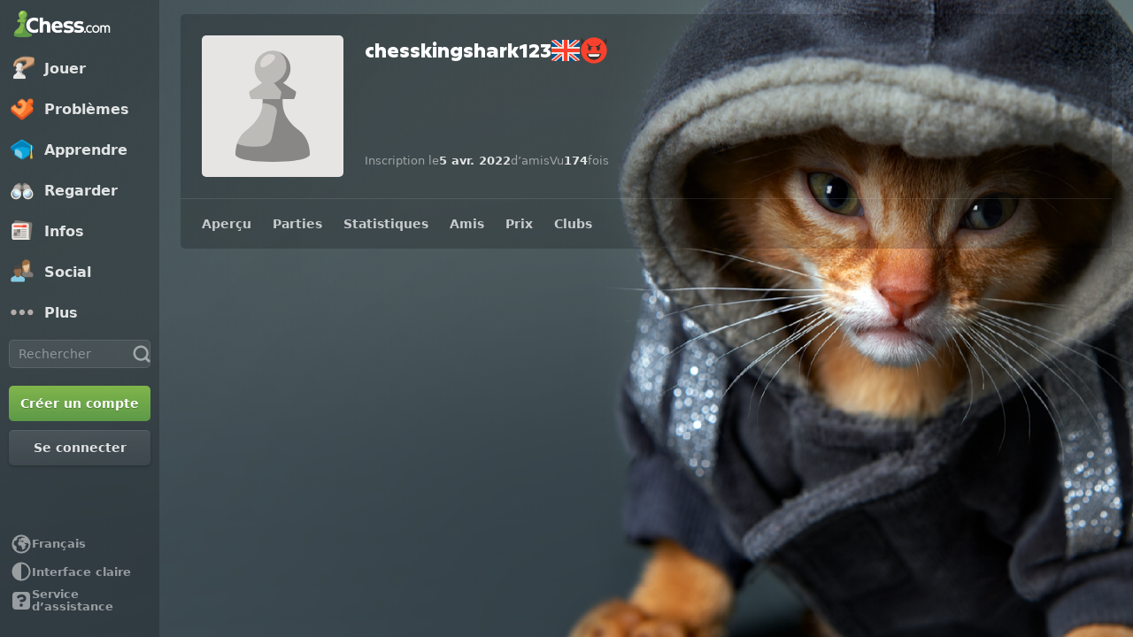

--- FILE ---
content_type: image/svg+xml
request_url: https://images.chesscomfiles.com/chess-flair/emoji/devil.svg
body_size: 1964
content:
<svg width="48" height="48" viewBox="0 0 48 48" fill="none" xmlns="http://www.w3.org/2000/svg">
<g clip-path="url(#clip0_119_7715)">
<path d="M43.9027 2.02933C43.9027 2.02933 44.0053 2 44.0493 2C45.2667 3.74533 45.9707 5.85733 46 8.14533C46 8.248 46 8.35067 46 8.45333C45.9413 11.284 44.8267 13.8213 43.0227 15.7427C42.1867 15.0533 39.3707 14.936 39.004 15.2733C38.0507 13.4987 36.936 11.8267 35.704 10.2573C35.792 10.184 35.88 10.096 35.968 10.008C39.884 9.01067 42.9493 5.94533 43.9173 2.01467L43.9027 2.02933Z" fill="#383532"/>
<path d="M4.09733 2.02933C4.09733 2.02933 3.99467 2 3.95067 2C2.73333 3.74533 2.01467 5.85733 2 8.14533C2 8.248 2 8.35067 2 8.45333C2.05867 11.284 3.17333 13.8213 4.97733 15.7427C5.81333 15.0533 8.62933 14.936 8.996 15.2733C9.94933 13.4987 11.064 11.8267 12.296 10.2573C12.208 10.184 12.12 10.096 12.032 10.008C8.13067 9.02533 5.06533 5.96 4.09733 2.02933Z" fill="#383532"/>
<path d="M24 46C36.1503 46 46 36.1503 46 24C46 11.8497 36.1503 2 24 2C11.8497 2 2 11.8497 2 24C2 36.1503 11.8497 46 24 46Z" fill="#FA412D"/>
<path d="M11.6507 29.0894C12.032 33.2107 14.5107 36.76 18.0893 38.6374C19.8493 39.5614 21.8733 40.0894 24.0147 40.0894C26.156 40.0894 28.18 39.5614 29.94 38.6374C30.996 38.08 31.964 37.376 32.8147 36.5547C34.824 34.604 36.1293 31.9934 36.408 29.0894H11.6507Z" fill="#383532"/>
<path d="M19.3947 20.3627C19.3947 22.636 18.1627 24.484 16.652 24.484C15.1413 24.484 13.9093 22.636 13.9093 20.3627C13.9093 18.0893 15.1413 16.2413 16.652 16.2413C18.1627 16.2413 19.3947 18.0893 19.3947 20.3627Z" fill="#383532"/>
<path d="M34.1493 20.3627C34.1493 22.636 32.9173 24.484 31.4067 24.484C29.896 24.484 28.664 22.636 28.664 20.3627C28.664 18.0893 29.896 16.2413 31.4067 16.2413C32.9173 16.2413 34.1493 18.0893 34.1493 20.3627Z" fill="#383532"/>
<path d="M35.7627 11.988C35.7627 11.988 35.7627 12.0466 35.7627 12.1493C35.7627 12.252 35.748 12.4133 35.7187 12.5893C35.6893 12.78 35.6453 13 35.5867 13.264C35.5133 13.5133 35.44 13.8066 35.308 14.1C35.1907 14.408 35.044 14.716 34.868 15.0386C34.692 15.3613 34.472 15.684 34.2227 15.992C33.9733 16.3 33.68 16.608 33.372 16.872C33.0493 17.136 32.712 17.3853 32.3453 17.576C31.9787 17.7813 31.612 17.9426 31.216 18.06C30.8347 18.1773 30.4533 18.2506 30.0867 18.28C29.72 18.3093 29.368 18.3093 29.0307 18.28C28.8693 18.28 28.708 18.2506 28.5467 18.2213C28.4 18.192 28.2387 18.1773 28.1067 18.1333C27.5493 17.9866 27.1093 17.8106 26.816 17.664C26.5227 17.5173 26.3613 17.4146 26.3613 17.4146C26.1853 17.312 26.112 17.0626 26.2 16.8573C26.2587 16.7106 26.376 16.6373 26.508 16.6373H26.5373C26.5373 16.6373 26.7133 16.6373 27.0067 16.6373C27.1533 16.6373 27.344 16.6373 27.5347 16.6373C27.74 16.6373 27.96 16.6226 28.2093 16.608C28.3413 16.608 28.4587 16.5786 28.5907 16.564C28.7227 16.564 28.8547 16.5346 28.9867 16.5053C29.2507 16.4613 29.5293 16.4026 29.808 16.3293C30.0867 16.256 30.3653 16.1533 30.644 16.036C30.776 15.9773 30.9227 15.9186 31.0547 15.8453C31.1867 15.7866 31.3187 15.6986 31.4507 15.6253C32.492 14.98 33.3573 13.9973 34.0173 13.1906C34.1787 12.9853 34.3253 12.7946 34.4573 12.6186C34.5893 12.4426 34.7067 12.2813 34.7947 12.1493C34.8827 12.0173 34.9707 11.9146 35.0147 11.8413C35.0587 11.768 35.088 11.7386 35.088 11.7386C35.1467 11.5186 35.352 11.4013 35.5427 11.4746C35.7333 11.548 35.836 11.768 35.7773 11.988" fill="#383532"/>
<path d="M12.2813 11.988C12.2813 11.988 12.2813 12.0466 12.2813 12.1493C12.2813 12.252 12.296 12.4133 12.3253 12.5893C12.3547 12.78 12.3987 13 12.4573 13.264C12.516 13.5133 12.604 13.8066 12.7213 14.1C12.8387 14.408 12.9853 14.716 13.1613 15.0386C13.3373 15.3613 13.5573 15.684 13.8067 15.992C14.056 16.3 14.3493 16.608 14.6573 16.872C14.98 17.136 15.3173 17.3853 15.684 17.576C16.0507 17.7813 16.432 17.9426 16.8133 18.06C17.1947 18.1773 17.576 18.2506 17.9427 18.28C18.3093 18.3093 18.6613 18.3093 18.9987 18.28C19.16 18.28 19.3213 18.2506 19.4827 18.2213C19.6293 18.192 19.7907 18.1773 19.9227 18.1333C20.48 17.9866 20.92 17.8106 21.2133 17.664C21.5067 17.5173 21.668 17.4146 21.668 17.4146C21.844 17.312 21.9173 17.0626 21.8293 16.8573C21.7707 16.7106 21.6533 16.6373 21.5213 16.6373H21.492C21.492 16.6373 21.316 16.6373 21.0227 16.6373C20.876 16.6373 20.7 16.6373 20.4947 16.6373C20.2893 16.6373 20.0693 16.6226 19.82 16.608C19.7027 16.608 19.5707 16.5786 19.4387 16.564C19.3067 16.564 19.1747 16.5346 19.0427 16.5053C18.7787 16.4613 18.5 16.4026 18.2213 16.3293C17.9427 16.256 17.664 16.1533 17.3853 16.036C17.2533 15.9773 17.1067 15.9186 16.9747 15.8453C16.8427 15.7866 16.7107 15.6986 16.5787 15.6253C15.5373 14.98 14.672 13.9973 14.012 13.1906C13.8507 12.9853 13.704 12.7946 13.572 12.6186C13.44 12.4426 13.3227 12.2813 13.2347 12.1493C13.1467 12.0173 13.0733 11.9146 13.0147 11.8413C12.9707 11.768 12.9413 11.7386 12.9413 11.7386C12.8827 11.5186 12.6773 11.4013 12.4867 11.4746C12.296 11.548 12.1933 11.768 12.252 11.988" fill="#383532"/>
<path d="M14.3933 30.468C14.3933 30.468 14.3933 30.4827 14.3933 30.4974C14.3933 32.756 16.2413 34.5894 18.5293 34.5894H29.5147C31.8027 34.5894 33.6507 32.756 33.6507 30.4974C33.6507 30.4974 33.6507 30.4827 33.6507 30.468H14.408H14.3933Z" fill="white"/>
</g>
<defs>
<clipPath id="clip0_119_7715">
<rect width="48" height="48" fill="white"/>
</clipPath>
</defs>
</svg>
